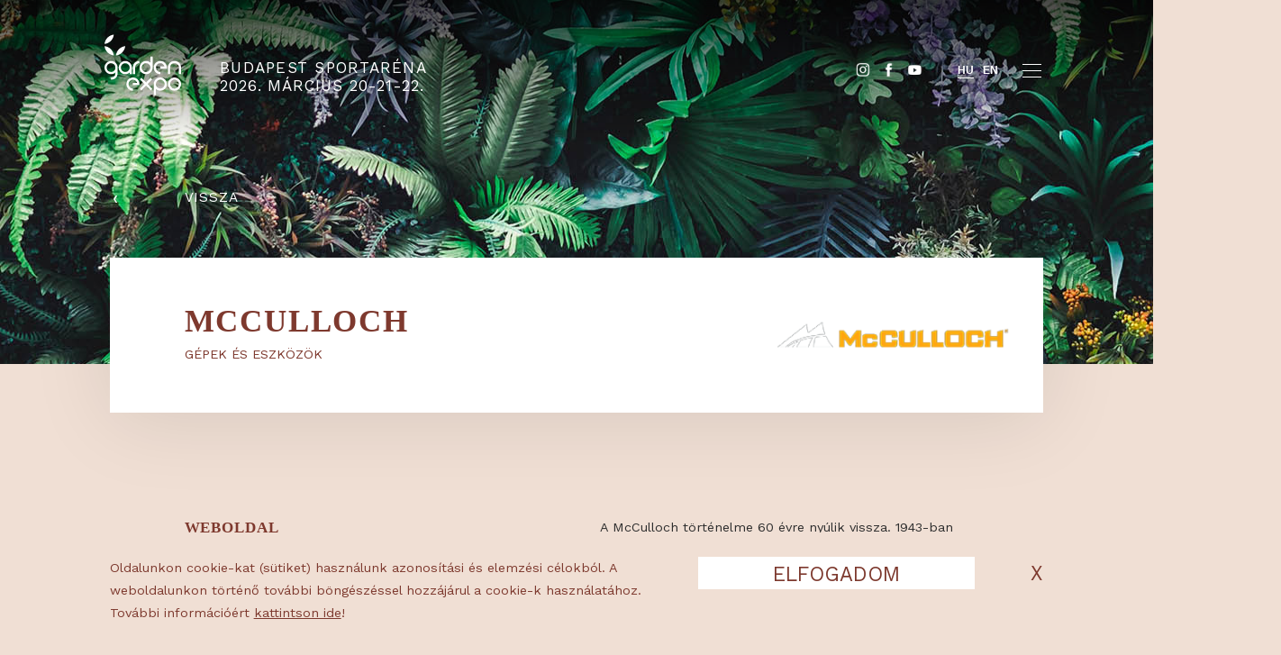

--- FILE ---
content_type: text/html; charset=UTF-8
request_url: https://gardenexpo.hu/kiallitok/mcculloch/
body_size: 19070
content:
<!DOCTYPE html>
<html lang="hu">
<head>
<title>Gardenexpo - McCulloch</title>
<meta name="viewport" content="width=device-width, initial-scale=1" />
<meta http-equiv="Content-Type" content="text/html; charset=UTF-8"/>
<meta http-equiv="Content-Language" content="hu-hu" />
<meta name="title" content="Gardenexpo - McCulloch" />
<meta name="keywords" content="Gépek és eszközök" />
<meta name="description" content="" />
<meta property="og:url" content="https://gardenexpo.hu/kiallitok/mcculloch/" />
<meta property="og:type" content="" />
<meta property="og:image" content=""/>
<meta property="og:title" content="Gardenexpo - McCulloch"/>
<meta property="og:description" content=""/>
<meta name="robots" content="index,follow" />
<link rel="shortcut icon" href="/theme-2019/images/icon.png" type="image/png" />
<!-- CSS -->
<link href="https://fonts.googleapis.com/css?family=Work+Sans:400,700" rel="stylesheet">
<link href="/theme-2019/fonts/fontawesome-free-5.15.1-web/css/brands.min.css" rel="stylesheet">
<link href="/theme-2019/normalize.css?update=350" rel="stylesheet" type="text/css" />
<link href="/theme-2019/jquery-ui-timepicker-addon/jquery-ui-timepicker-addon.css" rel="stylesheet" media="all" type="text/css" />
<link href="/theme-2019/ui-lightness/jquery-ui-1.10.3.custom.min.css" rel="stylesheet" type="text/css" >
<link href="/theme-2019/jquery-ui-1.12.1/jquery-ui.min.css" rel="stylesheet" type="text/css" >
<link href="/theme-2019/mmSlider1.css?update=350" rel="stylesheet" type="text/css" />
<link href="/theme-2019/slick/slick.css" rel="stylesheet" type="text/css"/>
<link href="/theme-2019/base.css?update=350" rel="stylesheet" type="text/css" />
<style>
</style>
<!-- JS -->
<script src="/theme-2019/jquery-3.4.1.min.js" type="text/javascript"></script>
<script src="/theme-2019/jquery-ui-1.12.1/jquery-ui.min.js" type="text/javascript"></script>
<script src="/theme-2019/jquery-ui-timepicker-addon/jquery-ui-timepicker-addon.js" type="text/javascript"></script>
<script src="/theme-2019/hammer.min.js" type="text/javascript"></script>
<script src="/theme-2019/mmSlider1.js?update=350" type="text/javascript"></script><script type="text/JavaScript"> var site={protocol:'https:',host:'gardenexpo.hu',url:'/kiallitok/mcculloch/',base_url:'/',base_script_url:'/',theme:'theme-2019',theme_url:'/theme-2019/',page:'kiallitok',subpage:'',floatpage:'',contentpage:'',v:'2019',view:'',lang:'hu',is_dev:''}; </script>
<script src="/theme-2019/base.js?update=350" type="text/JavaScript"></script>

<!-- TikTok Pixel Code Start -->
<script>
!function (w, d, t) {
  w.TiktokAnalyticsObject=t;var ttq=w[t]=w[t]||[];ttq.methods=["page","track","identify","instances","debug","on","off","once","ready","alias","group","enableCookie","disableCookie","holdConsent","revokeConsent","grantConsent"],ttq.setAndDefer=function(t,e){t[e]=function(){t.push([e].concat(Array.prototype.slice.call(arguments,0)))}};for(var i=0;i<ttq.methods.length;i++)ttq.setAndDefer(ttq,ttq.methods[i]);ttq.instance=function(t){for(
var e=ttq._i[t]||[],n=0;n<ttq.methods.length;n++)ttq.setAndDefer(e,ttq.methods[n]);return e},ttq.load=function(e,n){var r="https://analytics.tiktok.com/i18n/pixel/events.js",o=n&&n.partner;ttq._i=ttq._i||{},ttq._i[e]=[],ttq._i[e]._u=r,ttq._t=ttq._t||{},ttq._t[e]=+new Date,ttq._o=ttq._o||{},ttq._o[e]=n||{};n=document.createElement("script")
;n.type="text/javascript",n.async=!0,n.src=r+"?sdkid="+e+"&lib="+t;e=document.getElementsByTagName("script")[0];e.parentNode.insertBefore(n,e)};


  ttq.load('CV4OA1RC77U26U55R620');
  ttq.page();
}(window, document, 'ttq');
</script>
<!-- TikTok Pixel Code End -->


<!-- Facebook Pixel Code -->
<script>
  !function(f,b,e,v,n,t,s)
  {if(f.fbq)return;n=f.fbq=function(){n.callMethod?
  n.callMethod.apply(n,arguments):n.queue.push(arguments)};
  if(!f._fbq)f._fbq=n;n.push=n;n.loaded=!0;n.version='2.0';
  n.queue=[];t=b.createElement(e);t.async=!0;
  t.src=v;s=b.getElementsByTagName(e)[0];
  s.parentNode.insertBefore(t,s)}(window, document,'script',
  'https://connect.facebook.net/en_US/fbevents.js');
  fbq('init', '105615406909394');
  fbq('track', 'PageView');
</script>
<noscript><img height="1" width="1" style="display:none"
  src="https://www.facebook.com/tr?id=105615406909394&ev=PageView&noscript=1"
/></noscript>
<!-- End Facebook Pixel Code -->

</head>
<body class="page-kiallitok lang-hu contenturl bgcolor inverthead headbg" style="background-image: url(/theme-2019/images/kiallito-page-head-bg.jpg); background-repeat: no-repeat; background-position: center -62px; background-size: auto;" data-page="kiallitok">


<!-- Global site tag (gtag.js) - Google Analytics -->
<script async src="https://www.googletagmanager.com/gtag/js?id=UA-46834483-3"></script>
<script>
  window.dataLayer = window.dataLayer || [];
  function gtag(){dataLayer.push(arguments);}
  gtag('js', new Date());
 
  gtag('config', 'UA-46834483-3');
</script>


<!-- Google Tag Manager -->
<noscript><iframe src="//www.googletagmanager.com/ns.html?id=GTM-N4K5RX"
height="0" width="0" style="display:none;visibility:hidden"></iframe></noscript>
<script>(function(w,d,s,l,i){w[l]=w[l]||[];w[l].push({'gtm.start':
new Date().getTime(),event:'gtm.js'});var f=d.getElementsByTagName(s)[0],
j=d.createElement(s),dl=l!='dataLayer'?'&l='+l:'';j.async=true;j.src=
'//www.googletagmanager.com/gtm.js?id='+i+dl;f.parentNode.insertBefore(j,f);
})(window,document,'script','dataLayer','GTM-N4K5RX');</script>
<!-- End Google Tag Manager -->




<div id="headbg"></div>
<div id="pagelines"></div>
<div id="header-wrap"><header class="table pagewidth">
	<div id="logo" class="cell"><div class="table">
		<a class="cell" href="/"><img src="/theme-2019/images/logo.svg"></a>
		<div class="cell"><div class="l">Budapest Sportaréna</div><div class="d">2026. MÁRCIUS 20-21-22.</div></div>
		<!-- <div class="cell"><div class="l">Budapest Aréna</div><div class="d">2026. MÁRCIUS 20-21-22.</div></div> -->
	</div></div>
	<div id="menu" class="cell" ><div class="table">
<nav class="cell">
	<div class="default">
				<span class="langs monly"><a href="/kiallitok/mcculloch/"><span  class="langIcon act">HU</span></a> &nbsp;<a href="/en/kiallitok/mcculloch/"><span  class="langIcon">EN</span></a></span>
		<span class="donly"><span><a title="Instagram" href="https://www.instagram.com/gardenexpo_budapest/" target="_blank"><img class="sIcon" src="/theme-2019/images/icons-in-b.png?202202" alt=""></a><a title="Facebook"  href="https://www.facebook.com/gardenexpo" target="_blank"><img class="sIcon fb" src="/theme-2019/images/icons-fb-b.png?202202" alt=""></a><a title="YouTube"   href="https://www.youtube.com/playlist?list=PL11S3mouGPuqPlyKco197WmiLk_Q8ZWCC" target="_blank"><img class="sIcon" src="/theme-2019/images/icons-yt-b.png?202202" alt=""></a></span></span><span class="langs donly"><a href="/kiallitok/mcculloch/"><span  class="langIcon act">HU</span></a> &nbsp;<a href="/en/kiallitok/mcculloch/"><span  class="langIcon">EN</span></a></span>
	</div>
	<div class="more">
		<a href="/kiallitok/" class=" akt" >KIÁLLÍTÓK</a><a href="/ujdonsagok/" class="" >ÚJDONSÁGOK</a><a href="/blog/" class="" >BLOG</a><a href="/jegyek/" class="" >JEGYEK</a><a href="/galeria/" class="" >GALÉRIA</a><a href="/programok/" class="" >PROGRAMOK</a><a href="/rolunk/" class="" >RÓLUNK</a>		<span class="monly">
		<div><a href="/regisztracio/">NYEREMÉNYJÁTÉK / REGISZTRÁCIÓ</a></div><br>
		<span class="buttons"><span><a title="Instagram" href="https://www.instagram.com/gardenexpo_budapest/" target="_blank"><img class="sIcon large" src="/theme-2019/images/icons-in-b.png?202202" alt=""></a><a title="Facebook"  href="https://www.facebook.com/gardenexpo" target="_blank"><img class="sIcon fb large" src="/theme-2019/images/icons-fb-b.png?202202" alt=""></a><a title="YouTube"   href="https://www.youtube.com/playlist?list=PL11S3mouGPuqPlyKco197WmiLk_Q8ZWCC" target="_blank"><img class="sIcon large" src="/theme-2019/images/icons-yt-b.png?202202" alt=""></a></span></span></span>
	</div>
</nav>
<div id="nav-opener" class="cell noselect"><i></i><i></i><i></i></div> 
</div></div>
</header></div>
<div id="header-spacer"></div><span id="ismobile"></span><span id="istablet"></span>
<div id="exhibitor" class="w100 abovewave">
	<div class="pagewidth"><a class="back-link pagewidth h4" href="/kiallitok/"><span class="raquo">&lsaquo;</span> VISSZA</a></div>
		<section class="pagewidth">
		<div class="page-head" style=""><div class="layout white-box shaddow2" style="background-image: url(/files/2/mcculloch_logo_01.png); background-repeat: no-repeat; background-position: right;">
			<div class="title">
				<h1>McCulloch</h1>
				<div class="categories"><a class="category h3" href="/kiallitok/kategoria/Gépek és eszközök/">Gépek és eszközök</a></div>
			</div>
			<div class="lead">
				<!-- <div class="alignc"><img class="logo" src="/files/2/mcculloch_logo_01.png" alt="McCulloch logo"></div> -->
							</div>
		</div></div>
		<div class="page-head mt70 mb0"><div class="layout transparent-box">
			<div class="contacts">
				<div class="h3">WEBOLDAL</div>
							<a href="http://www.gardenakisker.hu" class="co-c">www.gardenakisker.hu</a><div class="h3">ELÉRHETŐSÉG</div> <a href="tel:06308708456">06 30 870 8456</a><br>
<a href="mailto:info@gardenakisker.hu">info@gardenakisker.hu</a><br>
<a class="to-icon" href="https://www.facebook.com/barkacscity/">https://www.facebook.com/barkacscity/</a><div class="h3">ITT TALÁLOD</div> 2200.Monor, Kistói út 81.				<!-- <img class="logo" src="/files/2/mcculloch_logo_01.png" alt="McCulloch logo"> -->
			</div>
			<div class="first-p-top"><p>A McCulloch történelme 60 évre nyúlik vissza. 1943-ban egy Robert McCulloch nevű üzletember alapította meg a McCulloch Motors Corporation nevű vállalatot. Néhány év elteltével a vállalat Wisconsinból Kaliforniába költözött áll, és itt alkotta meg a McCulloch Motors az első láncfűrészét, egy kétszemélyes típust, amelynek a neve 5-49 volt.1949-ben</p>

<p>McCulloch forradalmasította a láncfűrészipart azáltal, hogy bevezetett egy könnyű, egyszemélyes láncfűrészt a 3-25 néven. Az észak-amerikai faipar többé már nem volt a régi.</p>
</div>
		</div></div>
				
	</section>
	<!-- <div class="wrap newBlock mW"> -->
		<!-- </div> -->
	<div class="clear"></div>
</div>

<section id="" class="content html followUs bgcolor white-top" data-block="106"><div class="pagewidth shaddow2"><div class="inner white-box"><div class="title"><h1><span>Kövess minket!<div class="subtitle h4">A SOCIAL CSATORNÁKON IS!</div></span></h1><span><a title="Instagram" href="https://www.instagram.com/gardenexpo_budapest/" target="_blank"><img class="sIcon large" src="/theme-2019/images/icons-in-b.png?202202" alt=""></a><a title="Facebook"  href="https://www.facebook.com/gardenexpo" target="_blank"><img class="sIcon fb large" src="/theme-2019/images/icons-fb-b.png?202202" alt=""></a><a title="YouTube"   href="https://www.youtube.com/playlist?list=PL11S3mouGPuqPlyKco197WmiLk_Q8ZWCC" target="_blank"><img class="sIcon large" src="/theme-2019/images/icons-yt-b.png?202202" alt=""></a></span></div><div class="lead"><p>Milyen trendek uralják a modern kerteket? Hogyan alakíthatod ki saját oázisodat, ahol élmény a pihenés? Milyen kiállítókkal és megoldásokkal találkozhatsz március végén a GardenExpón? Csatlakozz hozzánk Facebookon, és kövess minket Instagramon érdekes és szórakoztató tartalmakért!</p>
</div><div class="text"></div></div></div><div class="image"><img src="/theme-2019/images/spacer-400x254.png"></div></section>
<!-- <section id="newsletter-signup" class="w100"></section> -->

		<div id="newsletter-popup" class="popup1">
			<div class="decor"><img class="wh100" src="/theme-2019/images/popup-hirlevel-side.jpg" alt="fal"></div>
			<div>
				<div class="close draw-x"></div>
				<div class="inner subscribe pt2em">
					<h3 class="title hide-when-submit">TEREMTSD MEG SAJÁT OÁZISODAT!</h3>
					<div class="lead hide-when-submit">Iratkozz fel hírlevelünkre, és ismerd meg az aktuális kerti trendeket, kiállítókat és újdonságokat közelebbről!</div>
					<div>
						<form method="post" action="/subscribe/">
							<div class="success-bar success">Sikeresen feliratkozott!</div>
							<div class="failure-bar failure" style="line-height: 1.1em;/*mobilon kell a hely*/">Hiba történt (0)</div>
							<p class="hide-if-success"><input type="email" name="email" required="" placeholder="EMAIL CÍM"></p>
							<p class="hide-if-success"><input type="text" name="name"  placeholder="TELJES NÉV"></p>
							<p class="hide-if-success"><label><input type="checkbox" name="accept" required=""> Elolvastam és elfogadom az <a href="/files/4/salon_hirlevelkuldesre_vonatkozo_adatkezelesi_tajekoztato.pdf" target="_blank"><u>adatkezelési tájékoztatót</u></a>.</label></p>
							<div class="hide-if-success"></div>
							<p class="send alignr mt30 hide-if-success"><button>Feliratkozom <span class="draw-arrow"></span></button></p>
						</form>
					</div>
				</div>
			</div>
		</div>
		<script>
		jQuery(document).ready(function()
		{
			setTimeout(function () {
				var popup = $('#newsletter-popup, #instagram-popup'); // csak az egyik van
				var storagek = "popup_show_"+popup.attr('id');
				var storagek2 = "popup_close_"+popup.attr('id');
				var time_prev_show = localStorage.getItem(storagek);
				var time_prev_close = localStorage.getItem(storagek2);
				var time_limit = 1000*60*60*2;
				console.log( time_prev_close );
				if (!time_prev_close || parseInt(time_prev_close)+time_limit < Date.now()) {
					popup.addClass('show');
					localStorage.setItem(storagek, Date.now());
				}
			}, 60000);
			// }, 1000);
			// 
		});
		</script>
<footer class="">
	<div class="pagewidth">
	<table class="w100 mW"><tr class="mW">
		<td class="logo w26 mW">
			<img class="logo" src="/theme-2019/images/logo.svg" />
		</td>
		<td class="linkek w26 mW">
			<a href="/fooldal/">FŐOLDAL</a>
			<a href="/rolunk/">RÓLUNK</a>
			<a href="/kiallitoknak/">KIÁLLÍTÓKNAK</a>
			<a href="/ujdonsagok/">ÚJDONSÁGOK</a><a href="/programok/">PROGRAMOK</a>			<a href="/kiallitok/">KIÁLLÍTÓK</a>
		</td>
		<td class="linkek w26 mW mt25">
			<a href="/galeria/">GALÉRIA</a>
			<a href="/partnerek/">PARTNEREK</a>
			<!-- <a href="/blog/">BLOG</a> -->
			<a href="/jegyek/">JEGYEK</a>			<a href="/helyszin/">HELYSZÍN</a>
			<a href="/kapcsolat/">KAPCSOLAT</a>
			<!-- <a href="/rolunk/">RÓLUNK</a> -->
			<!-- <a href="/inspiracio/">INSPIRÁCIÓ</a> -->
		</td>
		<td class="fotamogato mW">
			<!-- <div>FŐTÁMOGATÓ</div>
			<a href="#"><img src="#" /></a> -->
			<div class="buttons mW nowrap monly"><span><a title="Instagram" href="https://www.instagram.com/gardenexpo_budapest/" target="_blank"><img class="sIcon large" src="/theme-2019/images/icons-in-b.png?202202" alt=""></a><a title="Facebook"  href="https://www.facebook.com/gardenexpo" target="_blank"><img class="sIcon fb large" src="/theme-2019/images/icons-fb-b.png?202202" alt=""></a><a title="YouTube"   href="https://www.youtube.com/playlist?list=PL11S3mouGPuqPlyKco197WmiLk_Q8ZWCC" target="_blank"><img class="sIcon large" src="/theme-2019/images/icons-yt-b.png?202202" alt=""></a></span></div>
			<p class="monly upperc">Budapest sportaréna<br>2026. MÁRCIUS 20-21-22.</p>
			<!-- <p class="monly upperc">Budapest Aréna<br>2026. MÁRCIUS 20-21-22.</p> -->
		</td>
	</tr><tr class="mW">
		<td class="mW">
			<div class="text mW mt25 mb30">
				<div class="buttons mW nowrap donly"><span><a title="Instagram" href="https://www.instagram.com/gardenexpo_budapest/" target="_blank"><img class="sIcon large" src="/theme-2019/images/icons-in-b.png?202202" alt=""></a><a title="Facebook"  href="https://www.facebook.com/gardenexpo" target="_blank"><img class="sIcon fb large" src="/theme-2019/images/icons-fb-b.png?202202" alt=""></a><a title="YouTube"   href="https://www.youtube.com/playlist?list=PL11S3mouGPuqPlyKco197WmiLk_Q8ZWCC" target="_blank"><img class="sIcon large" src="/theme-2019/images/icons-yt-b.png?202202" alt=""></a></span></div>
				<p class="donly upperc">Budapest sportaréna<br>2026. MÁRCIUS 20-21-22.</p>
				<!-- <p class="donly upperc">Budapest Aréna<br>2026. MÁRCIUS 20-21-22.</p> -->
				<table class="hours">
					<tbody><tr><td>PÉNTEK</td><td>&nbsp;</td><td>10 - 18</td></tr>
					<tr><td>SZOMBAT</td><td>&nbsp;</td><td>10 - 18</td></tr>
					<tr><td>VASÁRNAP</td><td>&nbsp;</td><td>10 - 18</td></tr>
				</tbody></table>
			</div>
		</td>
		<td></td>
		<td></td>
		<td class="valignb">
			<div class="copyright mt40 mW">Gardenexpo © Copyright 2026</div>
			<p class="mb30"></p>
		</td>
	</tr></table>
	</div>
</footer>

	<style>
	#cookie_accept {
		position: fixed;
		z-index: 10000;
		left: 0;
		bottom: 0;
		width: 100%;
		height: auto;
		padding: 30px 0 30px 0;
		/*background-color: #000000;*/
	}
	#cookie_accept .content {
		position: relative;
		/*width: 960px;*/
		margin: 0 auto;
		padding: 0;
	}
	#cookie_accept .text,
	#cookie_accept .accept  {
		width: 70%;
		font-size: 16px;
		color: #7d392e;
	}
	#cookie_accept .accept {
		float: right;
		display: inline-block;
		width: auto;
		height: 30px;
		padding: 5px 8%;
		margin: 0 0 0 5%;
		line-height: 33px;
		text-align: center;
		text-transform: uppercase;
		font-size: 25px;
		/*font-weight: 600;*/
		/*font-family: 'AvenirLTPro-Black';*/
		background: #fff;
		color: #7d392e;
		cursor: pointer;
	}
	#cookie_accept .close {
		float: right;
		margin: 7px 0 0 6%;;
		font-size: 25px;
		/*font-family: 'AvenirLTPro-Heavy';*/
		cursor: pointer;
		/*background-color: #000;*/
		color: #7d392e;
	}
	#cookie_accept a {
		color: #7d392e;
		/*font-weight: 700;*/
		/*text-decoration: underline;*/
	}
	@media (max-width: 768px){
		#cookie_accept .accept {
			padding: 3px 3%;
			margin: 0 3% 5px 3%;
			font-size: 15px;
		}
		#cookie_accept .close {
			display: none;
		}
		#cookie_accept .text {
			line-height: 1.2em;
			width: 98%;
		}
	}
	</style>
	<script>
	$(document).ready(function() {
		$('#cookie_accept .close').click(function() {
			if(typeof console !== 'undefined') console.log( 'this' );
			$(this).closest('#cookie_accept').slideUp('fast');
		});
		$('#cookie_accept .accept').click(function() {
			document.cookie='cookie_accepted=1; expires=Tue, 21-Apr-2026 02:02:49 CEST; path=/';
			$(this).closest('#cookie_accept').slideUp('fast');
		});
	});
	</script>
	<div id="cookie_accept" class="bgcolor">
		<div class="content pagewidth">
			<div class="close">X</div>
			<div class="accept">ELFOGADOM</div>
			<div class="text">Oldalunkon cookie-kat (sütiket) használunk azonosítási és elemzési célokból. A weboldalunkon történő további böngészéssel hozzájárul a cookie-k használatához. További információért <a href="/files/2/garden_tradefairs_sutiszabalyzat.pdf" target="_blank"><u>kattintson ide</u></a>!</div>
		</div>
	</div>
	
</body>
</html>

--- FILE ---
content_type: application/javascript
request_url: https://gardenexpo.hu/theme-2019/base.js?update=350
body_size: 35756
content:

var ismobile = $('#ismobile').is(":visible");
var istablet = $('#istablet').is(":visible");
var bodypage = $('body').data("page");
var topWaveH = 3000;
var topWaveT = -3000;
var topWaveTimeout1 = '';
var topWaveTimeout2 = '';
var topWaveTimeout3 = '';
var setPagelinesTimeoutId = '';

if( 1 ){ window.onresize = resizes; }

$(window).bind('scroll', function ()
{
	ismobile = $('#ismobile').is(":visible");
	var st = $(document).scrollTop();
	// if($('body').hasClass('invertheader')) {
	// 	if (st > 100 /*$(window).height()*/) {
	// 		$('body').addClass('invertheaderdisabled');
	// 	} else {
	// 		$('body').removeClass('invertheaderdisabled');
	// 	}
	// }
	// else
	if (st < 30)
	{
		if (st == 0) { resizes() }
		$('body').removeClass('fixheader');
	}
	else if (st > 225) {
		$('body').removeClass('menu-x');
		$('#menu').removeClass('x');
		$('body').addClass('fixheader');
	}
	else {
		$('body').addClass('fixheader');
	}
});

$(document).ready(function ()
{
	bodypage = $('body').data("page");
	var ismobile = $('#ismobile').is(":visible");
	var istablet = $('#istablet').is(":visible");
	if( site.host.length ) $('a').each(function ()
	{
		if( $(this).attr('href') && $(this).attr('href').substr(0, 4) == 'http' && -1 == $(this).attr('href').indexOf(site.host) )
		{
			$(this).attr('target', '_blank');
		}
	});
	// 
	if (ismobile)
	{
		if (site.page == 'kiallitok')
		{
			$('body').removeClass('inverthead headbg');
			$('body').css('background-image', 'unset');
		}
		else if (site.page == 'blog')
		{
			var post_color_top_h = 0;
			if ($('#post .content img').eq(1).length) {
				var o = $('#post .content img').eq(1).offset();
				var it = o.top;
				if (it) {
					post_color_top_h = it - $('#post.color-top').offset().top + 50;
				}
			} else {
				var post_color_top_h = $('#post .content').height() + 20;
			}
			if (post_color_top_h) {
				$('body').append('<style>#post.color-top:before{height: ' + post_color_top_h + 'px;}</style>'); 
			}
		}
			
	}

	if (window.location.hash == '#jelentkezes')
	{
		setTimeout(function(){
			$('html, body').animate({
				scrollTop: $(window.location.hash).offset().top-$('#header-wrap').outerHeight()-70
			}, 350);
		}, 200);
	}

	$('body > *').each(function()
	{
		if ($(this).attr('id') != 'pagebg' && $(this).attr('id') != 'header-wrap' /*&& $(this).attr('id') != 'firstSlider-wrap'*/)
		{
			$(this).addClass('hidemenux');
		}
	});

	$('.link-button').each(function()
	{
		$(this).append('<span style="display: inline-block;vertical-align: bottom;padding-bottom: 2px;">&nbsp;&nbsp;→</span>');
	});

	// $( ".pagewidth-half-left, .pagewidth-half-left+.pagewidth-half-right" ).wrapAll( '<div class="pagewidth-half-wrap bgcolor"><div class="inner pagewidth mb240"></div></div>' );

	// sitebuild auto reload
	if (site.is_dev) {
		setInterval(function () {
			$.ajax({
				url: site.base_script_url,
				type: "GET",
				data: {reloadSitebuild: 1},
				dataType: "json",
				// async: true,
				// cache: true,
				success: function ( data, textStatus, jqXHR ) {
					// pp( '--' );
					if (data.reload) {
						window.location.reload(); 
					}
				},
				error: function ( jqXHR, textStatus, errorThrown ) {
					if(typeof console !== 'undefined') console.log( textStatus );
				},
				complete: function ( jqXHR, textStatus ) {
					// if(typeof console !== 'undefined') console.log( textStatus );
					// if(typeof console !== 'undefined') console.log( jqXHR.responseJSON );
				},
			});
		}, 2000);
	}
	// 
	/*
	if ($('body').hasClass('testsite'))
	{
		setPagelines = function ()
		{
			var exhibitors_height = $('#exhibitors').height();
			var lines = [
				// ['body.page-fooldal #jegyek table:gt(0):lt(2)',  -700],
				// ['body.page-fooldal #jegyek table:gt(1)',        -900],
				['body.page-fooldal #jegyek table:gt(0):lt(2)',  -100],
				['body.page-fooldal #jegyek table:gt(1)',        -300],
				['body.page-rolunk .box-registration-opener',   -1300, 2700, 0.5],
				['body.page-rolunk .box-registration-opener .text',   -500, 1800, 0.5],
				// ['body.page-fooldal .box-registration-opener',   -50, 900, 1],
				['body.page-jegyek #jegyek table:gt(0):lt(2)',   0],
				['body.page-jegyek #jegyek table:gt(1):lt(3)',   -500],
				['body.page-jegyek #jegyek table:gt(1)',         -300],
				['body.page-kiallitok .newsletter-signup .text', -400, 900, null, null, 20],
				['footer .linkek', 100, 300, 0.5],
				['.section-szinpadi-programok .day',   -200, 2500, 0.7],
				['#publicTransport .cell:nth-child(2)',   -50, 900, null, null, null, exhibitors_height],
				['#exhibitors-list .item:nth-child(2)',   -50,  11500, null, 'curt', null, exhibitors_height],
				['#exhibitors-list .item:nth-child(3)',   -50,  11500, null, 'curt', null, exhibitors_height],
				['#exhibitors-list .item:nth-child(4)',   -300, 11500, null, 'curt', null, exhibitors_height],
				['#exhibitor .text', 50, 900],
				['#partners .items.catid-3 .item:nth-child(2)',   -50, 1500],
				['#partners .items.catid-3 .item:nth-child(3)',   -50, 1500],
				['#partners .items.catid-3 .item:nth-child(4)',   -300, 1500],
				['#informacio .cell:nth-child(2)',   -300, 900, 0.3],
				['#jelentkezes .inputs .cell:nth-child(1)',   -250, 900, 0.3],
				['#jelentkezes .inputs .cell:nth-child(2)',   100, 900, 0.3],
			]
			for( i in lines )
			{
				$(lines[i][0]).each(function(){setPageline($(this), lines[i][0], lines[i][1], lines[i][2], lines[i][3], lines[i][4], lines[i][5], lines[i][6]);});
			}
		}
		setPageline = function (obj, s, offset, height, opacity, addclass, zindex, maxh)
		{
			if( !obj.data('pageline') )
			{
				var id = random_str(10);
				$('<div id="'+id+'"></div>').appendTo('#pagelines');
				if(typeof console !== 'undefined') console.log( (maxh && maxh < height) ? maxh : height );
				if( height ) $('#'+id).height( ((maxh && maxh < height) ? maxh : height) );
				if( zindex ) $('#'+id).css('z-index', zindex);
				if( opacity ) $('#'+id).css('opacity', opacity);
				if( addclass ) $('#'+id).addClass(addclass);
				$('#'+id).attr('s', s);
				obj.data('pageline', id);
			}
			alignPageline(obj, offset);
		}
		alignPageline = function (obj, offset)
		{
			var p = obj.offset();
			// var top = parseInt(p.top)+offset;
			var top = parseInt(p.top);
			var zoom = $('body').css('zoom'); 
			// pp( zoom );
			// pp( top );
			// pp( top * zoom );
			// if (zoom && !isNaN(zoom)) top = top / (zoom*10) * 10;
			if (zoom == 0.9) {
				top = top / 0.9 - 70;
				// offset = offset / 0.92;
			};
			var top = top + offset;
			$('#'+obj.data('pageline')).css({
				top: top,
				left: parseInt(p.left),
			});
		}
		hidePagelines = function ()
		{
			$('#pagelines').hide();
		}
		showPagelines = function ()
		{
			$('#pagelines').show();
		}
		setPagelines();
		setTimeout(function () { setPagelines(); }, 1000);
		setTimeout(function () { setPagelines(); }, 2000);
		setTimeout(function () { setPagelines(); }, 3000);
		setTimeout(function () { setPagelines(); }, 4000);
		setTimeout(function () { setPagelines(); }, 5000);
	}
	*/

	// 
	var nav_opener_click_function = function(click)
	{
		var ismobile = $('#ismobile').is(":visible");
		var istablet = $('#istablet').is(":visible");
		if (!click) {
			// inicialize
		} else {
			$('#menu').toggleClass('x');
			$('body').toggleClass('menu-x');
		}
		var transitionduration = parseFloat($('#menu .default').css('transition-duration'))*1000;
		if (istablet)
		{
			if ($('#menu').hasClass('x'))
			{
				$('#menu').css({
					height: 'unset',
					overflow: 'auto'
				});
			}
			setTimeout(function() {
				if (!$('#menu').hasClass('x')) //  && istablet
				{
					$('#menu').css({
						height: '1px',
						overflow: 'hidden'
					});
				}
			}, transitionduration);
		}
		else
		{
			if ($('#menu').hasClass('x'))
			{
				// $('#menu .default').css('visibility', 'hidden');
				$('#menu .more').css('visibility', 'visible');
			}else {
				$('#menu .default').css('visibility', 'visible');
				// $('#menu .more').css('visibility', 'hidden');
			}
			setTimeout(function() {
				if ($('#menu').hasClass('x'))
				{
					$('#menu .default').css('visibility', 'hidden');
					// $('#menu .more').css('visibility', 'visible');
				}else {
					// $('#menu .default').css('visibility', 'visible');
					$('#menu .more').css('visibility', 'hidden');
				}
			}, transitionduration);
		}
			
		// if ($('#menu').hasClass('x'))
		// {
		// 	if (istablet) {
		// 			$('#menu .default').css('visibility', 'visible');
		// 			$('#menu .more').css('visibility', 'visible');
		// 	} else {
		// 			// $('#menu .default').css('visibility', 'hidden');
		// 			$('#menu .more').css('visibility', 'visible');
		// 	}
		// }else {
		// 	if (istablet) {
		// 			// $('#menu .default').css('visibility', 'hidden');
		// 			// $('#menu .more').css('visibility', 'hidden');
		// 	} else {
		// 			$('#menu .default').css('visibility', 'visible');
		// 			// $('#menu .more').css('visibility', 'hidden');
		// 	}
		// }
		// setTimeout(function() {
		// 	if ($('#menu').hasClass('x'))
		// 	{
		// 		if (istablet) {
		// 				// $('#menu .default').css('visibility', 'visible');
		// 				// $('#menu .more').css('visibility', 'visible');
		// 		} else {
		// 				$('#menu .default').css('visibility', 'hidden');
		// 				// $('#menu .more').css('visibility', 'visible');
		// 		}
		// 	}else {
		// 		if (istablet) {
		// 				$('#menu .default').css('visibility', 'hidden');
		// 				$('#menu .more').css('visibility', 'hidden');
		// 		} else {
		// 				// $('#menu .default').css('visibility', 'visible');
		// 				$('#menu .more').css('visibility', 'hidden');
		// 		}
		// 	}
		// }, transitionduration);
			
		/*if ($('#menu').hasClass('x'))
		{
			if (istablet) {
			// if (0) {
				$('#menu .default').fadeIn(300, function() {});
				$('#menu .more').fadeIn(300, function() {});
			} else {
				$('#menu .default').fadeOut(300, function() {});
				$('#menu .more').fadeIn(300, function() {});
			}
		}else {
			if (istablet) {
			// if (0) {
				$('#menu .default').fadeOut(300, function() {});
				$('#menu .more').fadeOut(300, function() {});
			} else {
				$('#menu .default').fadeIn(300, function() {});
				$('#menu .more').fadeOut(300, function() {});
			}
		}*/
	}
	$('#nav-opener').click(function () {
		nav_opener_click_function(true);
	});
	nav_opener_click_function(false);

	// 
	$('#exhibitors .categories .link-button').click(function(event) {
		$('#exhibitors .categories .list').fadeToggle(200, function() {
			
		});
	});

	// $('#tickets .shaddow2h.akt').hover(
	// 	function () {},
	// 	function () { $(this).removeClass('akt'); }
	// );

	// var noSlideMobil = ($('.salonSlider02').hasClass('noSlideMobil'));

	// $('#post .content img').each(function(index, el)
	// {
	// 	var img = $(this);
	// 	getImgSize(img.attr("src"), function (size)
	// 	{
	// 		if (size.width > size.height*1.1) {
	// 			img.css({
	// 				'width': '200%',
	// 				'max-width': '200%',
	// 				'margin-left': '-50%'
	// 			});
	// 		}
	// 	});
	// });


	$('input[data-emptyvalue]').each(function ()
	{
		var v = $(this).attr('data-emptyvalue');
		$(this).val(v);
		$(this).focus(function ()
		{
			if( v == $(this).val() ) $(this).val("")
		});
		$(this).blur(function ()
		{
			if( '' == $(this).val() ) $(this).val(v)
		});
	})
	
	// 
    $('form.newsletter-signup, .newsletter-signup form, #newsletter-popup form').submit(function(e)
    {
        e.preventDefault();
        var form = $(this);
        var failure = $(this).find(".failure").slideUp(200);
        var success = $(this).find(".success").slideUp(200);
        $.ajax({
            url: "/api/subscribe/",
            type: "POST",
            data: {
                name: form.find("input[name=name]").val(), 
                email: form.find("input[name=email]").val()
            },
            dataType: "json",
            success: function (data, textStatus, jqXHR) {
				if(typeof console !== 'undefined') console.log( data );
                if( data.success )
                {
                    failure.slideUp(400);
                    success.slideDown(400);
                    form.find('.text, .inputs').slideUp(400);
                    scrollTo('form.newsletter-signup, .newsletter-signup form');
                }
				else if (Array.isArray(data.messages) && data.messages[0]) {
					// 
					success.html('');
					failure.html('');
					// 
					for( i in data.messages ) {
						if (data.messages[i].type == 'error') {
							failure.append('<div>'+data.messages[i].message+'</div>');
							failure.slideDown(200);
							scrollTo(failure);
						} else {
							if (!success.hasClass('static-message'))
								 success.append('<div>'+data.messages[i].message+'</div>');
							else success.html(success.data('default-message'));
							success.slideDown(200);
							scrollTo(success);
						}
					}
				}
				else {
                    if( data.message ) failure.text(data.message);
                    else failure.text("Hiba történt! (2)");
                    failure.slideDown(200);
                    success.slideUp(200);
                }
            },
            error: function (jqXHR, textStatus, errorThrown) {
				if(typeof console !== 'undefined') console.log( textStatus );
                failure.text("Hiba történt! (1)");
                failure.slideDown(200);
                success.slideUp(200);
            },
            complete: function (jqXHR, textStatus) {
				// if(typeof console !== 'undefined') console.log( textStatus );
				if(typeof console !== 'undefined') console.log( jqXHR.responseJSON );
            }
        });
    });
	
	// 
    $('form#registration').submit(function(e)
    {
        e.preventDefault();
        var form = $(this);
        var failure = $(this).find(".failure").slideUp(300);
        var success = $(this).find(".success").slideUp(300);
        $.ajax({
            url: "/api/user/registration/",
            type: "POST",
            data: form.serializeArray(),
            dataType: "json",
            success: function (data, textStatus, jqXHR) {
				if(typeof console !== 'undefined') console.log( data );
                if( data.success === true )
                {
                    failure.slideUp(300);
                    var msg = success.data('message');
                    success.html(msg).slideDown(300);
                    form.find('.inputs').slideUp(300);
                    scrollTo('form#registration');
                } else {
                	scrollTo(failure);
                    if( jQuery.type(data.message) === 'string' )
                    	failure.text(data.message);
                    else if(Array.isArray(data.messages) && data.messages[0]) {
                    	success.html('');
                    	failure.html('');
						for( i in data.messages ) {
							if (data.messages[i].type == 'error') {
								failure.append('<div>'+data.messages[i].message+'</div>');
								failure.slideDown(400);
							} else {
								success.append('<div>'+data.messages[i].message+'</div>');
								success.slideDown(400);
							}
						}
					}
                    else failure.text("Hiba történt! (2)");
                    failure.slideDown(300);
                    success.slideUp(300);
                }
            },
            error: function (jqXHR, textStatus, errorThrown) {
				// if(typeof console !== 'undefined') console.log( textStatus );
                failure.text("Hiba történt! (1)");
                failure.slideDown(300);
                success.slideUp(300);
            },
            complete: function (jqXHR, textStatus) {
				if(typeof console !== 'undefined') console.log( textStatus );
				if(typeof console !== 'undefined') console.log( jqXHR.responseJSON );
            }
        });
    });

	// kapcsolat és jelentkezés
    $('form#jelentkezes').submit(function(e)
    {
        e.preventDefault();
        var form = $(this);
        var failure = $(this).find(".failure").slideUp(200);
        var success = $(this).find(".success").slideUp(200);
        $.ajax({
            url: "/api/message/",
            type: "POST",
            data: form.serializeArray(),
            dataType: "json",
            success: function (data, textStatus, jqXHR) {
				// if(typeof console !== 'undefined') console.log( data );
                if( data.success )
                {
                    failure.slideUp(400);
                    success.slideDown(400);
                    form.find('.success-hide, .inputs, button, .checkbox').slideUp(400);
                    scrollTo('form#jelentkezes');
                } else {
                    if( data.message ) failure.text(data.message);
                    else if(Array.isArray(data.messages)) failure.text(data.messages[0].message);
                    else failure.text("Hiba történt! (2)");
                    failure.slideDown(200);
                    success.slideUp(200);
                    scrollTo('form#jelentkezes');
                }
            },
            error: function (jqXHR, textStatus, errorThrown) {
				// if(typeof console !== 'undefined') console.log( textStatus );
                failure.text("Hiba történt! (1)");
                failure.slideDown(200);
                success.slideUp(200);
            },
            complete: function (jqXHR, textStatus) {
				if(typeof console !== 'undefined') console.log( textStatus );
				if(typeof console !== 'undefined') console.log( jqXHR.responseJSON );
            }
        });
    });
	
	// popup
	$('.popup').each(function(index, el)
	{
		var popup = $(this);
		if (!$(this).attr('id')) {
			$(this).attr('id', 'popup'+$(this).data('block'))
		}
		var id = $(this).attr('id');
		var sess_closed = $.session.get("popupClosed_"+id);
		if (sess_closed && sess_closed !== '0') {
			if ($(this).hasClass('right_bottom')) {
				$(this).addClass('closed');
			}
			else return '';
		}
		if (popup.hasClass('right_bottom')) {
			popup.prepend('<div class="close">x</div>').show();
		} else {
			popup.hide().delay(1000).prepend('<div class="close">x</div>').fadeIn(300);
		}
		popup.find('.close').click(function(event)
		{
			var closed = popup.hasClass('closed');
			if (closed)
			{
				popup.removeClass('closed');
				$.session.set("popupClosed_"+id, 0);
				$(this).text('x');
			} else {
				popup.addClass('closed');
				$.session.set("popupClosed_"+id, 1);
				$(this).text('+');
			}
			// if (popup.hasClass('right_bottom')) {
			// 	popup.fadeOut(300, function() {
			// 		$.session.set("popupClosed_"+id, true);
			// 	});
			// } else {
			// 	popup.fadeOut(300, function() {
			// 		$.session.set("popupClosed_"+id, true);
			// 	});
			// }
		});
	});
	// 
	$('.popup.right_bottom').each(function(index, el)
	{
		var popup = $(this)
		var items_len = $('.item', popup).length;
		var step = function(dir, click) {
			if (!click && popup.data('hover')) {
				return '';
			}	
			var next_index = $('.item:visible', popup).index()-1+dir;
			if (dir > 0) { if (next_index > items_len-1) next_index = 0; }
			else { if (next_index < 0) next_index = items_len-1; }
			$('.item', popup).hide();
			$('.item', popup).eq(next_index).show();
			$('.state', popup).text((next_index+1)+'/'+items_len);
		}
		if (items_len > 1)
		{
			$('<span class="state noselect"></span>').appendTo(popup);
			$('<span class="prev noselect">&lsaquo;</span>').appendTo(popup).click(function () { step(-1, true) });
			$('<span class="next noselect">&rsaquo;</span>').appendTo(popup).click(function () { step(1, true) });
		}
		popup.hover(
			function() {$(this).data('hover', true);}, 
			function() {$(this).data('hover', false);}
		);
		setInterval(function () { step(1); }, 5000);
	});

	
	// 
    $('.popup1 .close').click(function(event) {
    	$(this).closest('.popup1').toggleClass('show');
    	var storagek = "popup_close_" + $(this).closest('.popup1').attr('id');
    	localStorage.setItem(storagek, Date.now());
    });

	// $(".touchTouch").touchTouch();

	$('form.search, .search form').each(function(index, el) {
		$(this).submit(function(event) {
			event.preventDefault();
			var val = $(this).find('input[name=keres]').val()
			if (val) {
				location.replace($(this).attr('action')+val);
			} else {
				location.replace($(this).attr('action').split('/kereses').join(''));
			}
		});
	});

	$(".siteCustomAutocomplete").each(function()
	{
		// 
		// TODO:
		//  - írott szó teljes kiegészítése az elsõ ajánlattal
		//  - adatforrás kívülrõl
		//  - ha már szerepel a hozzáadandó jelezze
		// 
		var inputObj = $(this);
		var select_id = "siteCustomAutocomplete"+Math.floor(Math.random()*99999);
		var selectObj = $("<div/>")
			.attr({id: select_id, class: "siteCustomAutocomplete_select"})
			.insertAfter($(this));
		inputObj.relistTimeoutId = '';
		if (typeof inputObj.data('source') === 'string') {
			// var list_data = inputObj.get_list_data();
		} else {
			// var list_data = availableTags;
		}
		inputObj.bind( "keydown", function (event)
		{
			var step = (event.keyCode == 38 || event.keyCode == 40);
			if (step) {
				event.preventDefault();
				if(typeof selectObj.option_focus === "undefined") selectObj.option_focus = -1;
			}
			if (event.keyCode == 38) {
				selectObj.option_focus--;
				if (selectObj.option_focus < 0) selectObj.option_focus = selectObj.options_length-1;
			}
			else if (event.keyCode == 40) {
				selectObj.option_focus++;
				if (selectObj.option_focus > selectObj.options_length-1) selectObj.option_focus = 0;
			}
			if (step) {
				$('.siteCustomAutocomplete_option', selectObj).removeClass('focus');
				$('.siteCustomAutocomplete_option', selectObj).eq(selectObj.option_focus).addClass('focus');
				inputObj.val($('.siteCustomAutocomplete_option', selectObj).eq(selectObj.option_focus).data('value'));
			}
		});
		inputObj.bind( "keypress", function( event )
		{
			if (event.keyCode == 13 || event.keyCode == 38 || event.keyCode == 40) {
				if (selectObj.is(':visible'))
				{
					event.preventDefault();
				}
				if (event.keyCode == 13)
				{
					$('.siteCustomAutocomplete_option', selectObj).eq(selectObj.option_focus).trigger('click');
					selectObj.hide();
					// selectObj.option_focus = -1;
				}
			}
		});
		inputObj.bind( "blur", function( event )
		{
			// timeout nélkül a siteCustomAutocomplete_option click nem fut le
			setTimeout(function () {
				selectObj.hide();
				// selectObj.option_focus = -1;
			}, 100);
		});
		inputObj.relist = function (request)
		{
			var request = $.trim(request);
			if (request.length < 2) {
				inputObj.redraw([]);
			}
			else {
				$.ajax({
					url: '/api/search/autocomplete/'+request,
					type: "POST",
					data: {},
					dataType: "json",
					// async: true,
					// cache: true,
					success: function ( data, textStatus, jqXHR ) {
						if(typeof console !== 'undefined') console.log( data );
						inputObj.redraw(data.result.list);
						// inputObj.redraw(availableTags);
					},
					error: function ( jqXHR, textStatus, errorThrown ) {
						// if(typeof console !== 'undefined') console.log( textStatus );
					},
					complete: function ( jqXHR, textStatus ) {
						// if(typeof console !== 'undefined') console.log( textStatus );
					},
				});
			}
		}
		inputObj.redraw = function (list_data)
		{
			// if(typeof console !== 'undefined') console.log( 'this' );
			selectObj.options_length = 0;
			var select_html = "";
			// var list_data = inputObj.get_list_data();
			var len = list_data.length;
			for (var i = 0; i < len; i++)
			{
				// if( list_data[i].indexOf(request) !== -1 )
				// {
					select_html += '<div class="siteCustomAutocomplete_option" data-value="'+list_data[i].word+'">'+list_data[i].word;
					if (list_data[i].rows != undefined) {
						select_html += ' <span class="option-inf">'+list_data[i].rows+'</span>';
					}
					select_html += '</div>';
					selectObj.options_length++;
				// }
			}
			if (select_html)
			{
				selectObj
					.html(select_html)
					.css({width: $(this).outerWidth()})
					.show();
				$('.siteCustomAutocomplete_option', selectObj).eq(selectObj.option_focus).addClass('focus');
				$('.siteCustomAutocomplete_option', selectObj).bind('click', function(event) {
					
					var cursorPosition = inputObj.prop("selectionStart");
					var selected = $(this).data('value');
					var exists_str = inputObj.val();
					var exists_arr = exists_str.split(",");
					var len = exists_arr.length;
					while (len--) {
						exists_arr[len] = $.trim(exists_arr[len]);
					}
					if (exists_arr.indexOf( selected ) == -1) {
						// ha nem a lista végén, de egy vesszõ elõtt vagyunk
						if (exists_str.substr(cursorPosition, 1)==',') {
							var inside_count = (exists_str.substr(0, cursorPosition).match(/,/g) || []).length;
							exists_arr.splice(inside_count, 1, selected);
						} else {
							exists_arr.splice(exists_arr.length-1, 1);
							exists_arr.push(selected);
						}
						inputObj.val(exists_arr.join(", "));
					}
					$(this).closest('.siteCustomAutocomplete').hide();
				});
				selectObj.option_focus = 0;
			}
			else {
				selectObj.hide();
			}
		}
		inputObj.bind( "keyup", function( event )
		{
			var cursorPosition = $(this).prop("selectionStart");
			var request = $(this).val();
			// ha nem a lista végén, de egy vesszõ elõtt vagyunk
			if (request.substr(cursorPosition, 1)==',') {
				var request = request.substr(0, cursorPosition).split(",");
			} else {
				var request = request.split(",");
			}
			request = $.trim(request[request.length-1]);
			if (event.keyCode != 13 && event.keyCode != 38 && event.keyCode != 40)
			{
				// 
				// TODO:
				//  - ne keyup eseménnyel, hanem setInterval-al 
				//  (így ha gyorsan sokat gépel, akkor is látszik, az autocomplete)
				//    - lekérés akkor, ha változott a beviteli szöveg
				//    - és ha nincs folyamatban a korábbi lekérés
				// 
				clearTimeout(inputObj.relistTimeoutId);
				inputObj.relistTimeoutId = setTimeout(function () {
					inputObj.relist(request);
				}, 200);
			}
		})
	});

	$('.addtocalendar').each(function(index, el) 
	{
		var addToCalendar = $(this);
		// ha link (<a /> tag)
		addToCalendar.click(function(event) { event.preventDefault(); });
		// options
		$('<ul class="options">\
			<li class="option" data-calendar="apple">Apple Calendar</li>\
			<li class="option" data-calendar="google">Google Calendar</li>\
			<li class="option" data-calendar="outlook">Outlook</li>\
			<li class="option" data-calendar="outlookcom">Outlook.com</li>\
			<li class="option" data-calendar="yahoo">Yahoo Calendar</li>\
		</ul>')
		.appendTo(addToCalendar);
		// clicks
		$('.option', this).each(function(index, el) {
			$(this).click(function(event) {
				var query_data = {
					calendar : $(this).data('calendar'),
					title    : addToCalendar.data('addtocalendar').title,
					location : addToCalendar.data('addtocalendar').location,
					details  : addToCalendar.data('addtocalendar').details,
					dates    : addToCalendar.data('addtocalendar').dates,
					busy     : addToCalendar.data('addtocalendar').busy,
					url      : addToCalendar.data('addtocalendar').url,
				}
				var query_delimer = (site.base_script_url.indexOf('?') > -1) ? '&' : '?';
				var url = site.base_script_url+'api/addtocalendar'+query_delimer+$.param( query_data );
				window.open(url,'addtocalendar',''); // status=yes,resizable=yes,scrollbars=yes,width=500,height=350
			});
		});
	});

	$('.imageslines--x1').each(function()
	{
		$(this).find('img').wrapAll('<section id="imagesLines-wrap" class="mmSlider1-wrap"><div id="imagesLines" class="mmSlider1" data-showitems="1" data-ratio="1150x650" data-padding="0" data-autoplay="5000" data-loop="1"><div class="items"></div></div></section>');
		$(this).find('img').each(function()
		{
			$(this).wrap('<div class="item"></div>');
		});
	});
	$('.mmSlider1').each(function(){mmSlider1_initialize($(this))});

	// var postList_item_padding = $('.postList .items .item').eq(1).css('margin-left');
	var loader_image_path = site.theme_url+'images/loader2.gif';
	$('<img/>')[0].src = loader_image_path;
	$('#postList .categorys a').click(function(e)
	{
		e.preventDefault();
		var linkObj = $(this);
		var tag = $(this).data('tag');
		// if ($('body').hasClass('tesztoldal'))
		if (1)
		{
			var loaderImg = $( "<img>" ).insertAfter( $(this) )
				.attr('src', loader_image_path)
				.css({
					position: 'absolute',
					'vertical-align': 'middle',
					width: '18px',
					height: 'auto',
					opacity: '0.7',
					'margin-left': '5px',
					'margin-top': '4px'
				});
				
		}
		setTimeout(function () {
			$.ajax({
				url: site.base_script_url+'blog/?view=null&tag='+tag,
				type: "POST",
				data: {},
				dataType: "html",
				// async: true,
				// cache: true,
				success: function ( data, textStatus, jqXHR ) {
					// setTimeout(function () {
						$('#postList .postList').html(data);
						$('#postList .categorys a').removeClass('underline');
						linkObj.addClass('underline');
						// $('#postList .postList .items .item').fadeTo(1000, 1);
					// }, 600);
				},
				error: function ( jqXHR, textStatus, errorThrown ) {
					// if(typeof console !== 'undefined') console.log( textStatus );
				},
				complete: function ( jqXHR, textStatus ) {
					// setTimeout(function () {
						loaderImg.fadeOut('fast', function() { this.remove(); });
					// }, 150);
					// if(typeof console !== 'undefined') console.log( textStatus );
					// if(typeof console !== 'undefined') console.log( jqXHR.responseJSON );
				},
			});
		}, 250);
			
		// $('.postList .items .item').each(function()
		// {
		// 	if( $(this).data('tag') == tag ) {
		// 		$(this).show('250');
		// 	} else {
		// 		$(this).hide('250');	
		// 	}
		// });
	});

	$("a[href^='#']").each(function()
	{
		$(this).click(function(event) {
			event.preventDefault();
			var h = $(this).attr('href');
			if ($(h).length) {scrollTo(h)}
			else if ($("a[name='"+h.substr(1)+"']").length) {scrollTo("a[name='"+h.substr(1)+"']")}
		});
	});

	// 
	var drop_down_checkbox_change = function (obj) {
		var viewtexts = [];
		var drop_down = obj.closest('.drop-down');
		drop_down.find('input[type=checkbox]').each(function() {
			if ($(this).is(':checked')) { viewtexts.push($.trim($(this).parent().text())) }
		});
		drop_down.find('.drop-down-viewtext').html(viewtexts.join('; ')+'&nbsp;');
	}
	$('.drop-down input').on('change', function(event) {
		drop_down_checkbox_change($(this));
	});
	$('.drop-down input').eq(0).trigger('change');

	resizes();
	// setTimeout(function () { resizes(); }, 1000);

});

function validateEmail(email)
{
	var re = /^(([^<>()\[\]\\.,;:\s@"]+(\.[^<>()\[\]\\.,;:\s@"]+)*)|(".+"))@((\[[0-9]{1,3}\.[0-9]{1,3}\.[0-9]{1,3}\.[0-9]{1,3}\])|(([a-zA-Z\-0-9]+\.)+[a-zA-Z]{2,}))$/;
	return re.test(String(email).toLowerCase());
}

function validatePhone(phoneNum)
{
	return (phoneNum.replace(/\D+/g, '').length > 10);
}

function scrollTo(e) {
	var obj = ($.type(e) === 'string') ? $(e) : e;
    $('html,body').animate({
        scrollTop: obj.offset().top-115
    },'slow');
}

function pp(argument) {
	if(typeof console !== 'undefined') console.log( argument );
}

function random_str( len )
{
	var text = "";
	var possible = "ABCDEFGHIJKLMNPQRSTUVWXYZabcdefghijkmnpqrstuvwxyz23456789";	// 0, 1, l (kis L) direkt nincs

	for( var i=0; i < len; i++ )
		text += possible.charAt(Math.floor(Math.random() * possible.length));

	return text;
}

/**
 * 
 */
function popup_login( url )
{
	popup_login_window = window.open(url,'popup_login','status=yes,resizable=yes,scrollbars=yes,width=500,height=350');
	popup_login_window.focus();
}

function resizes()
{
	ismobile = $('#ismobile').is(":visible");
	istablet = $('#istablet').is(":visible");
	// if ($('body').hasClass('testsite'))
	// {
	// 	clearTimeout(setPagelinesTimeoutId);
	// 	setPagelinesTimeoutId = setTimeout(function () {
	// 		if( ismobile ) hidePagelines();
	// 		else { showPagelines(); setPagelines(); }
	// 	}, 100);
	// }
	// if(typeof console !== 'undefined') console.log( 'resizes' );
	// if (istablet && !$('footer').data('seted'))
	// {
	// 	var fotamogato = $('footer .fotamogato').html();
	// 	var contact = $('footer .contact').html();
	// 	$('footer .fotamogato').html(contact);
	// 	$('footer .contact').html(fotamogato);
	// 	$('footer .fotamogato, footer .contact, footer .copyright').css({ 'text-align': 'left', });
	// 	$('footer .fotamogato .text').css({ 'font-size': '15px', 'margin-top': '20px' });
	// 	$('footer').data('seted', true)
	// }
	// // 
	// if (!istablet && !ismobile)	{
	// 	$('#top-wave svg').attr('preserveAspectRatio', 'none');
	// } else {
	// 	$('#top-wave svg').attr('preserveAspectRatio', 'xMidYMax meet');
	// }
	// wave height
	// set_wave_top();

	// bg
	// var defW = 1440 + 110;
	// var wW = $(window).width();
	// var wR = wW/defW;
	// $('.bgPattern').each(function(index, el) {
	// 	// pos
	// 	var thisO = $(this).offset();
	// 	var leftOrig = $(this).data('leftOrig');
	// 	if (!leftOrig) {
	// 		leftOrig = thisO.left
	// 		$(this).data('leftOrig', leftOrig)
	// 	}
	// 	$(this).css('left', (leftOrig+$('header').offset().left)*wR);
	// 	if (ismobile) { 
	// 		$(this).css('top', thisO.top - 50);
	// 	}
	// 	// color
	// 	var color = (thisO.top < $('#top-wave').offset().top + topWaveH) ? '#FFFFFF' : '#73bbe1';
	// 	$(this).find('path').attr('fill', color);
	// });
}

function set_wave_top()
{
	/*var topWaveY = 0;
	var wave_heights = $('.wave-height');
	bodypage = $('body').data("page");
	if (wave_heights.length)
	{
		wave_heights.each(function(index, el) {
			topWaveY = $(this).offset().top + $(this).height() + parseInt($(this).css('padding-bottom')) + 80;
		});
	}
	else {
		switch (bodypage)
		{
			case 'fooldal':      if($('#firstSlider').length)  topWaveY = $('#firstSlider').offset().top+20+$('#firstSlider').height()/2.1; break;
			case 'kiallitok':    
								 if($('.page-head').length)    topWaveY = $('.page-head').offset().top+$('.page-head').height()/1.6;
								 else                          topWaveY = $('.titlebox').offset().top+$('.titlebox').height()/1.6 + 87;
			break;
			case 'partnerek':    if($('.page-head').length)    topWaveY = $('.page-head').offset().top+$('.page-head').height()+((ismobile) ? 65 : 160);        break;
			case 'regisztracio': if($('#registration').length) topWaveY = $('#registration').offset().top+$('#registration').height()+410;        break;
			case 'kapcsolat':    if($('#informacio').length)   topWaveY = $('#informacio').offset().top+$('#informacio').height()+140;        break;
			default: topWaveY = $('#header-wrap').height()+450
		}
	}
	if (topWaveY)
	{
		topWaveT = -topWaveH+topWaveY;
		$('#top-wave').css('top', topWaveT);
		clearTimeout(topWaveTimeout1);
		clearTimeout(topWaveTimeout2);
		clearTimeout(topWaveTimeout3);
		var topWaveTimeout1 = setTimeout(function () { if (topWaveY) { $('#top-wave').css('top', topWaveT); } }, 500);
		var topWaveTimeout2 = setTimeout(function () { if (topWaveY) { $('#top-wave').css('top', topWaveT); } }, 1000);
		var topWaveTimeout3 = setTimeout(function () { if (topWaveY) { $('#top-wave').css('top', topWaveT); } }, 1500);
	}*/
}

function copy_to_clipboard(obj)
{
	if (obj) window.clipboardData.setData('Text', obj.val());
} 

function getUrlParameterByName(name)
{
  name = name.replace(/[\[]/, "\\\[").replace(/[\]]/, "\\\]");
  var regexS = "[\\?&]" + name + "=([^&#]*)";
  var regex = new RegExp(regexS);
  var results = regex.exec(window.location.href);
  if(results == null)
	return "";
  else
	return decodeURIComponent(results[1].replace(/\+/g, " "));
}

function getImgSize(src, callback)
{
    var image = new Image();
    image.onload = function() {
      if (callback != undefined) callback({width: image.width, height: image.height});
    }
    image.src = src;
}